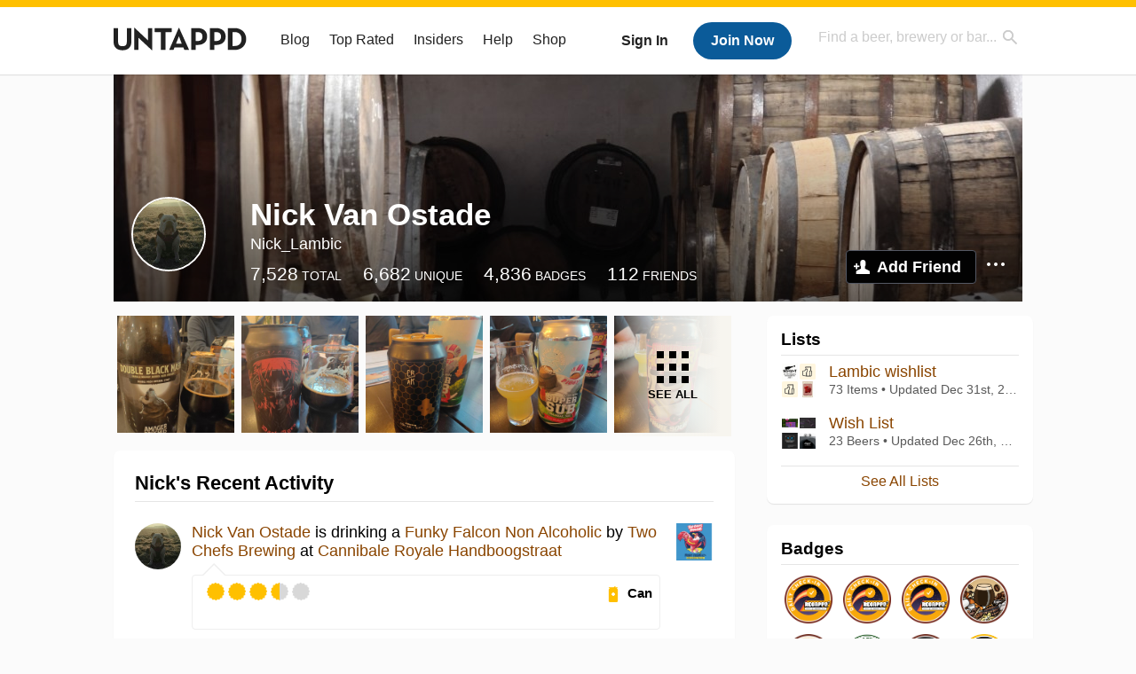

--- FILE ---
content_type: text/html; charset=UTF-8
request_url: https://untappd.com/user/Nick_Lambic
body_size: 16720
content:
<!DOCTYPE html>

<html lang="en">

<head>
			<!-- https://nextglass.slack.com/archives/C04N1J9FBHU/p1759426560133409?thread_ts=1755544269.186859&cid=C04N1J9FBHU -->
		<!-- From their docs: IMPORTANT: This tag must be the first '<script>' tag on the page. -->
		<script src="https://app.termly.io/resource-blocker/d6db7a3c-38b6-45a7-9433-e965e78f4809"></script>
	
	<meta http-equiv="Content-Type" content="text/html; charset=utf-8" />

			<title>Nick Van Ostade on Untappd</title>
		
	<meta property="og:site_name" content="Untappd" />

	<!-- meta block -->
			<meta name="description" content="Nick Van Ostade Check-in Activity on Untappd with beer ratings, venues and more." />
		<meta name="viewport" content="user-scalable=no, initial-scale=1, maximum-scale=1, minimum-scale=1, width=device-width" />
	<meta name="robots" content="noindex, nofollow"><meta name="referrer" content="origin-when-crossorigin">
	<meta name="author" content="The Untappd Team" />
	<meta name="Copyright" content="Copyright Untappd 2026. All Rights Reserved." />
	<meta name="DC.title" content="Untappd" />
			<meta name="DC.subject" content="Nick Van Ostade Check-in Activity on Untappd with beer ratings, venues and more." />
			<meta name="DC.creator" content="The Untappd Team" />

	<meta name="google-site-verification" content="EnR7QavTgiLCzZCCOv_OARCHsHhFwkwnJdG0Sti9Amg" />
	<meta name="bitly-verification" content="b3080898518a"/>

	<!-- favicon -->
	<link rel="apple-touch-icon" sizes="144x144" href="https://untappd.com/assets/apple-touch-icon.png">
	<link rel="icon" type="image/png" href="https://untappd.com/assets/favicon-32x32-v2.png" sizes="32x32">
	<link rel="icon" type="image/png" href="https://untappd.com/assets/favicon-16x16-v2.png" sizes="16x16">
	<link rel="manifest" href="https://untappd.com/assets/manifest.json">
	<link rel="mask-icon" href="https://untappd.com/assets/safari-pinned-tab.svg" color="#5bbad5">

	<link rel="stylesheet"
    	href="https://untappd.com/assets/css/tailwind.css?v=2.8.34">
	</link>

			<link rel="stylesheet" href="https://untappd.com/assets/css/master.min.css?v=4.5.36" />
		<link rel="stylesheet" href="https://untappd.com/assets/v3/css/style.css?v=4.5.36" />
		<link rel="stylesheet" href="https://untappd.com/assets/design-system/css/styles.css?v=4.5.36" />
		<link href="https://fonts.googleapis.com/icon?family=Material+Icons" rel="stylesheet">
		<link href="https://fonts.googleapis.com/css?family=Material+Icons|Material+Icons+Outlined|Material+Icons+Two+Tone|Material+Icons+Round|Material+Icons+Sharp" rel="stylesheet">
			<script src="https://untappd.com/assets/v3/js/common/min/site_common_min.js?v=2.8.34"></script>
				<link rel="stylesheet" href="https://untappd.com/assets/css/facybox.min.css?v=4.5.36" />
			
		<link rel="stylesheet" href="https://untappd.com/assets/css/jquery.notifyBar.min.css?v=4.5.36" />
		<link rel="stylesheet" href="https://untappd.com/assets/css/tipsy.min.css?v=4.5.36" type="text/css" media="screen" title="no title" charset="utf-8">
		
		<script type="text/javascript" language="Javascript">
			$(document).ready(function(){
				$(".tip").tipsy({fade: true});
				$('.badge_hint').tipsy({gravity: 's', fade: true});
				$('.disabled').tipsy({gravity: 'n', fade: true});

				refreshTime(".timezoner", "D MMM YY", true);

				$(".tab").click(function(){
					$(".tab-area li").removeClass('active');
					$(this).parent().addClass('active');
					$(".list").hide();
					$($(this).attr("href")).show();
					return false;
				});
			});

			</script>
			<!-- For IE -->
	<script type="text/javascript" language="Javascript">
	onChangeInterval = "";
	if(!(window.console && console.log)) {
	  console = {
	    log: function(){},
	    debug: function(){},
	    info: function(){},
	    warn: function(){},
	    error: function(){}
	  };
	}
	</script>
	
	<!-- algoliasearch -->
	<script type="text/javascript" src="https://untappd.com/assets/libs/js/algoliasearch.min.js?v2.8.34"></script>
	<script type="text/javascript" src="https://untappd.com/assets/libs/js/autocomplete.min.js?v2.8.34"></script>
	<script type="text/javascript" src="https://untappd.com/assets/libs/js/lodash.min.js?v2.8.34"></script>
	<script type="text/javascript" src="https://untappd.com/assets/js/global/autosearch_tracking.min.js?v2.8.34"></script>

	<script>
        !function(e,a,t,n,s,i,c){e.AlgoliaAnalyticsObject=s,e.aa=e.aa||function(){(e.aa.queue=e.aa.queue||[]).push(arguments)},i=a.createElement(t),c=a.getElementsByTagName(t)[0],i.async=1,i.src="https://cdn.jsdelivr.net/npm/search-insights@0.0.14",c.parentNode.insertBefore(i,c)}(window,document,"script",0,"aa");

        // Initialize library
        aa('init', {
        applicationID: '9WBO4RQ3HO',
        apiKey: '1d347324d67ec472bb7132c66aead485',
        })
    </script>


			<!-- Google Tag Manager -->
		<script>(function(w,d,s,l,i){w[l]=w[l]||[];w[l].push({'gtm.start':
		new Date().getTime(),event:'gtm.js'});var f=d.getElementsByTagName(s)[0],
		j=d.createElement(s),dl=l!='dataLayer'?'&l='+l:'';j.async=true;j.src=
		'https://www.googletagmanager.com/gtm.js?id='+i+dl;f.parentNode.insertBefore(j,f);
		})(window,document,'script','dataLayer','GTM-N4DVXTR');</script>
		<!-- End Google Tag Manager -->
	
	<script src="https://untappd.com/assets/v3/js/venue-impression-tracker.js"></script>

	<script type="text/javascript">
		var clevertap = {event:[], profile:[], account:[], onUserLogin:[], region: 'us1', notifications:[], privacy:[]};
        clevertap.account.push({"id": "865-K5R-W96Z"});
        clevertap.privacy.push({optOut: false}); //set the flag to true, if the user of the device opts out of sharing their data
        clevertap.privacy.push({useIP: true}); //set the flag to true, if the user agrees to share their IP data
        (function () {
                var wzrk = document.createElement('script');
                wzrk.type = 'text/javascript';
                wzrk.async = true;
                wzrk.src = ('https:' == document.location.protocol ? 'https://d2r1yp2w7bby2u.cloudfront.net' : 'http://static.clevertap.com') + '/js/clevertap.min.js';
                var s = document.getElementsByTagName('script')[0];
                s.parentNode.insertBefore(wzrk, s);
        })();
	</script>

    <!-- Freestar Ads -->
<!-- Below is a recommended list of pre-connections, which allow the network to establish each connection quicker, speeding up response times and improving ad performance. -->
<link rel="preconnect" href="https://a.pub.network/" crossorigin />
<link rel="preconnect" href="https://b.pub.network/" crossorigin />
<link rel="preconnect" href="https://c.pub.network/" crossorigin />
<link rel="preconnect" href="https://d.pub.network/" crossorigin />
<link rel="preconnect" href="https://c.amazon-adsystem.com" crossorigin />
<link rel="preconnect" href="https://s.amazon-adsystem.com" crossorigin />
<link rel="preconnect" href="https://btloader.com/" crossorigin />
<link rel="preconnect" href="https://api.btloader.com/" crossorigin />
<link rel="preconnect" href="https://cdn.confiant-integrations.net" crossorigin />
<!-- Below is a link to a CSS file that accounts for Cumulative Layout Shift, a new Core Web Vitals subset that Google uses to help rank your site in search -->
<!-- The file is intended to eliminate the layout shifts that are seen when ads load into the page. If you don't want to use this, simply remove this file -->
<!-- To find out more about CLS, visit https://web.dev/vitals/ -->
<link rel="stylesheet" href="https://a.pub.network/untappd-com/cls.css">
<script data-cfasync="false" type="text/javascript">
    console.log("freestar_init");

    var env = 'PROD';

    var freestar = freestar || {};
    freestar.queue = freestar.queue || [];
    freestar.queue.push(function () {
        if (env !== 'PROD') {   
            googletag.pubads().set('page_url', 'https://untappd.com/'); // Makes ads fill in non-prod environments
        }
    });
    freestar.config = freestar.config || {};
    freestar.config.enabled_slots = [];
    freestar.initCallback = function () { (freestar.config.enabled_slots.length === 0) ? freestar.initCallbackCalled = false : freestar.newAdSlots(freestar.config.enabled_slots) }
</script>
<script src="https://a.pub.network/untappd-com/pubfig.min.js" data-cfasync="false" async></script>
<script async src="https://securepubads.g.doubleclick.net/tag/js/gpt.js?network-code=15184186" ></script>
<!-- End Freestar Ads -->
    <!-- Freestar Ad Sticky Styling: https://resources.freestar.com/docs/sticky-ads-1 -->
    <style>
    div.sticky {
        position: -webkit-sticky; /* Safari */
        position: sticky;
        top: 84px; /* Navbar height */
    }
    </style>

</head>
<style type="text/css">
	.hidden {display: none;}
	.main {
       margin-top: 0px !important;
   }
</style>
<script src="https://untappd.com/assets/libs/js/feather-icons@4.29.2.min.js"></script>
<body onunload="">
<!-- Google Tag Manager (noscript) -->
<noscript><iframe src="https://www.googletagmanager.com/ns.html?id=GTM-N4DVXTR" height="0" width="0" style="display:none;visibility:hidden"></iframe></noscript>
<!-- End Google Tag Manager (noscript) -->


<script type="text/javascript">
    $(document).ready(function() {
        $('a[data-href=":logout"]').on('click', function(event) {
            clevertap.event.push("logout");
        });
        $('a[data-href=":external/help"]').on('click', function(event) {
            clevertap.event.push("pageview_help");
        });
        $('a[data-href=":store"]').on('click', function(event) {
            clevertap.event.push("pageview_store");
        });
        $('a[href="/admin"]').on('click', function(event) {
          clevertap.event.push("pageview_admin");
        });

            });
</script>
<div id="mobile_nav_user">

   </div>

<div id="mobile_nav_site">
  <form class="search_box" method="get" action="/search">
    <input type="text" class="track-focus search-input-desktop" autocomplete="off" data-track="desktop_search" placeholder="Find a beer, brewery or bar..." name="q" aria-label="Find a beer, brewery or bar search" />
    <input type="submit" value="Submit the form!" style="position: absolute; top: 0; left: 0; z-index: 0; width: 1px; height: 1px; visibility: hidden;" />
    <div class="autocomplete">
    </div>
  </form>
  <ul>
    <li><a class="track-click" data-track="mobile_menu" data-href=":blog" href="/blog">Blog</a></li>
    <li><a class="track-click" data-track="mobile_menu" data-href=":beer/top_rated" href="/beer/top_rated">Top Rated</a></li>
    <li><a class="track-click" data-track="mobile_menu" data-href=":supporter" href="/supporter">Insiders</a></li>
    <li><a class="track-click" data-track="mobile_menu" data-href=":external/help" target="_blank" href="http://help.untappd.com">Help</a></li>
    <li><a class="track-click" data-track="mobile_menu" data-href=":shop" target="_blank" href="https://untappd.com/shop">Shop</a></li>
          <li><a class="track-click" data-track="mobile_menu" data-href=":sidebar/login" href="/login">Login</a></li>
      <li><a class="track-click" data-track="mobile_menu" data-href=":sidebar/create" href="/create?source=mobilemenu">Sign Up</a></li>
        </ul>
</div>
<header>

  <div class="inner mt-2">

		<a class="track-click logo" style="margin-top: 2px;" data-track="desktop_header" data-href=":root" href="/">
			<img src="https://untappd.com/assets/design-system/ut-brand-dark.svg" class="" alt="Untappd"/>
		</a>

    
      <div class="get_user_desktop">
        <a class="sign_in track-click" data-track="mobile_header" data-href=":login" href="/login?go_to=https://untappd.com/user/Nick_Lambic">Sign In</a>
        <a href="/create" class="join track_click" data-track="mobile_header" data-href=":create">Join Now</a>
      </div>

    
    <div class="mobile_menu_btn">Menu</div>

    <div id="nav_site">
      <ul>
        <li><a class="track-click" data-track="desktop_menu" data-href=":blog" href="/blog">Blog</a></li>
        <li><a class="track-click" data-track="desktop_menu" data-href=":beer/top_rated" href="/beer/top_rated">Top Rated</a></li>
        <li><a class="track-click" data-track="desktop_menu" data-href=":supporter" href="/supporter">Insiders</a></li>
        <li><a class="track-click" data-track="desktop_menu" data-href=":external/help" target="_blank" href="http://help.untappd.com">Help</a></li>
        <li><a class="track-click" data-track="desktop_menu" data-href=":shop" target="_blank" href="https://untappd.com/shop">Shop</a></li>
      </ul>
      <form class="search_box" method="get" action="/search">
        <input type="text" class="track-focus search-input-desktop" autocomplete="off" data-track="desktop_search" placeholder="Find a beer, brewery or bar..." name="q" aria-label="Find a beer, brewery or bar search" />
        <input type="submit" value="Submit the form!" style="position: absolute; top: 0; left: 0; z-index: 0; width: 1px; height: 1px; visibility: hidden;" />
        <div class="autocomplete">
        </div>
      </form>
    </div>
    </div>
</header>
<style type="text/css">
    .ac-selected {
        background-color: #f8f8f8;
    }
</style>

<div class="nav_open_overlay"></div>
<div id="slide">

<script>
$(document).ready(() => {
	$(".hide-notice-banner").on("click", function(e) {
		e.preventDefault();
		$(this).parent().parent().slideUp();
		$.post(`/account/hide_notice_wildcard`, {cookie: $(this).attr('data-cookie-name')}, (data) => {
			console.log(data);
		}).fail((err) => {
			console.error(err);
		})
	})

	$(".hide-notice-simple").on("click", function(e) {
		e.preventDefault();
		$(this).parent().parent().slideUp();
	})

	feather.replace()
})
</script>

<div class="cont user_profile">

	<div class="profile_header" style="background-image: url('https://assets.untappd.com/coverphoto/1774fea1b0680ca11a352255d2206c75.jpg'); background-position: center -0px" data-offset="0" data-image-url="https://assets.untappd.com/coverphoto/1774fea1b0680ca11a352255d2206c75.jpg">

		
		<div class="content">
			

			<div class="user-info">
				<div class="user-avatar">
										<div class="avatar-holder">
						<img src="https://assets.untappd.com/profile/002e59f8ce24b5c48c8d46051e97d0b3_300x300.jpg" alt="User avatar">
					</div>
				</div><div class="info">
					<h1>
						Nick Van Ostade					</h1>
					<div class="user-details">
					<p class="username">Nick_Lambic</p>
						<p class="location"></p>						<div class="social">
													</div>
					</div>

					<div class="stats">
													<a href="/user/Nick_Lambic" class="track-click" data-track="profile" data-href=":stats/general">
								<span class="stat">7,528</span>
								<span class="title">Total</span>
							</a><a href="/user/Nick_Lambic/beers" class="track-click" data-track="profile" data-href=":stats/beerhistory">
								<span class="stat">6,682</span>
								<span class="title">Unique</span>
							</a><a href="/user/Nick_Lambic/badges" class="track-click" data-track="profile" data-href=":stats/badges">
								<span class="stat">4,836</span>
								<span class="title">Badges</span>
							</a><a href="/user/Nick_Lambic/friends" class="track-click" data-track="profile" data-href=":stats/friends">
								<span class="stat">112</span>
								<span class="title">Friends</span>
							</a>
							
					</div>

					<div class="friend-button">

						<a class="add-friend button yellow track-click" data-track="profile" data-href=":friend/add" href="#" data-user-id="3793224" data-friend-method="request">Add Friend</a>
													<div class="friend-more">

								<div class="friend-more-pop" style="display: none;">
									<a class="report-user" href="#" data-report-url="/report/user?username=Nick_Lambic">Report User</a>
																	</div>

							</div>
												</div>
				</div>
			</div>
		</div>
	</div>

	
		<div class="profile_left">

								<div class="photo-boxes">
						<p><a href="/user/Nick_Lambic/checkin/1544362009"><img loading="lazy" src="https://images.untp.beer/crop?width=640&height=640&stripmeta=true&url=https://untappd.s3.amazonaws.com/photos/2026_01_18/c1db6c9eb9cd59e907991d8fbdf70487_c_1544362009_raw.jpg" alt="Recent check-in photo 1" /></a></p><p><a href="/user/Nick_Lambic/checkin/1544352616"><img loading="lazy" src="https://images.untp.beer/crop?width=640&height=640&stripmeta=true&url=https://untappd.s3.amazonaws.com/photos/2026_01_18/cd18c02625f56e0e60d75259cf0e54e7_c_1544352616_raw.jpg" alt="Recent check-in photo 2" /></a></p><p><a href="/user/Nick_Lambic/checkin/1544347346"><img loading="lazy" src="https://images.untp.beer/crop?width=640&height=640&stripmeta=true&url=https://untappd.s3.amazonaws.com/photos/2026_01_18/431dd51b3dd7f21a3e8580afb0e7408e_c_1544347346_raw.jpg" alt="Recent check-in photo 3" /></a></p><p><a href="/user/Nick_Lambic/checkin/1544340542"><img loading="lazy" src="https://images.untp.beer/crop?width=640&height=640&stripmeta=true&url=https://untappd.s3.amazonaws.com/photos/2026_01_18/abe6be2bb86238016b7618bdf80aa105_c_1544340542_raw.jpg" alt="Recent check-in photo 4" /></a></p><p><a href="/user/Nick_Lambic/photos"><span class="all">See All</span><img loading="lazy" src="https://images.untp.beer/crop?width=640&height=640&stripmeta=true&url=https://untappd.s3.amazonaws.com/photos/2026_01_18/195155aadcb89b9afb153dec5f6f0a5e_c_1544340344_raw.jpg" alt="See all photos"></a></p>					</div>
					
			<div class="activity box">

				<div class="content">
												<h3>Nick's Recent Activity</h3>
												<div id="main-stream">
						
			<div class="item " id="checkin_1545159771" data-checkin-id="1545159771">
				<div class="">
								<div class="avatar">
					<div class="avatar-holder">
												<a href="/user/Nick_Lambic">
							<img loading="lazy" src="https://assets.untappd.com/profile/002e59f8ce24b5c48c8d46051e97d0b3_100x100.jpg" alt="Nick Van Ostade">
						</a>
					</div>
				</div>
				<div class="checkin">
					<div class="top">
													<a href="/b/two-chefs-brewing-funky-falcon-non-alcoholic/5296115" class="label">
								<img loading="lazy" src="https://assets.untappd.com/site/beer_logos/beer-5296115_27ed0_sm.jpeg" alt="Funky Falcon Non Alcoholic by Two Chefs Brewing">
							</a>
														<p class="text" data-track-venue-impression="venue_id-8483238-type-checkin_feed">
								<a href="/user/Nick_Lambic" class="user">Nick Van Ostade</a>  is drinking a <a href="/b/two-chefs-brewing-funky-falcon-non-alcoholic/5296115">Funky Falcon Non Alcoholic</a> by <a  href="/TwoChefsBrewing">Two Chefs Brewing</a> at <a href="/v/cannibale-royale-handboogstraat/8483238">Cannibale Royale Handboogstraat</a>
							</p>
														<div class="checkin-comment">
								
																	<div class="rating-serving">
																						<p class="serving">
										          <img src="https://assets.untappd.com/static_app_assets/new_serving_styles_2024/can@3x.png" alt="Can">
										          <span>Can</span>
										        </p>
												<div class="caps " data-rating="3.5">
		<div class="cap cap-100"></div>
		<div class="cap cap-100"></div>
		<div class="cap cap-100"></div>
		<div class="cap cap-50"></div>
		<div class="cap"></div>
	</div>								    </div>
									
								<span style="display: block; clear: both;"></span>

							</div>
							
					</div>

					<div class="feedback">

						<div class="actions_bar">
							
						</div>

						<div class="bottom">
							<a href="/user/Nick_Lambic/checkin/1545159771" class="time timezoner track-click" data-track="activity_feed" data-href=":feed/viewcheckindate">Fri, 23 Jan 2026 21:12:04 +0000</a>
							<a href="/user/Nick_Lambic/checkin/1545159771" class="track-click" data-track="activity_feed" data-href=":feed/viewcheckintext">View Detailed Check-in</a>
													</div>

						<div class="cheers" >								<span class="count">
									<span>5</span>
								</span><span class="toast-list">
																			<a class="user-toasts tip track-click" data-user-name="PieterL90" href="/user/PieterL90" title="Pieter Luyten" data-track="activity_feed" data-href=":feed/userprofiletoast">
											<img loading="lazy" src="https://assets.untappd.com/profile/648ea4dcadd98ad145fb255e118bd3d3_100x100.jpg" alt="Pieter Luyten avatar">
										</a>
																				<a class="user-toasts tip track-click" data-user-name="yannicksneyders" href="/user/yannicksneyders" title="Yannick Sneyders" data-track="activity_feed" data-href=":feed/userprofiletoast">
											<img loading="lazy" src="https://assets.untappd.com/profile/8a5c82e5f6e8698e684141a8b8298b38_100x100.jpg" alt="Yannick Sneyders avatar">
										</a>
																				<a class="user-toasts tip track-click" data-user-name="Pakkemaen" href="/user/Pakkemaen" title="Pascal M" data-track="activity_feed" data-href=":feed/userprofiletoast">
											<img loading="lazy" src="https://assets.untappd.com/profile/42fcab1d452507162e347b7fe5cd9169_100x100.jpg" alt="Pascal M avatar">
										</a>
																				<a class="user-toasts tip track-click" data-user-name="seaMaes" href="/user/seaMaes" title="Maes" data-track="activity_feed" data-href=":feed/userprofiletoast">
											<img loading="lazy" src="https://assets.untappd.com/profile/9c5f4a3d8ba5d49b45a61cfffc162e9c_100x100.jpg" alt="Maes avatar">
										</a>
																				<a class="user-toasts tip track-click" data-user-name="SherwoodHustler" href="/user/SherwoodHustler" title="Robin Boyen" data-track="activity_feed" data-href=":feed/userprofiletoast">
											<img loading="lazy" src="https://assets.untappd.com/profile/39de045b803cb35b43b9125e52338a38_100x100.jpg" alt="Robin Boyen avatar">
										</a>
																		</span>
						      							</div>

						<div class="comments">
							<div class="comments-container">
															</div>
							
						</div>
					</div>
				</div>
				</div>
			</div>
			
			<div class="item " id="checkin_1545159453" data-checkin-id="1545159453">
				<div class="">
								<div class="avatar">
					<div class="avatar-holder">
												<a href="/user/Nick_Lambic">
							<img loading="lazy" src="https://assets.untappd.com/profile/002e59f8ce24b5c48c8d46051e97d0b3_100x100.jpg" alt="Nick Van Ostade">
						</a>
					</div>
				</div>
				<div class="checkin">
					<div class="top">
													<a href="/b/brouwerij-t-ij-vrijwit/4211941" class="label">
								<img loading="lazy" src="https://assets.untappd.com/site/beer_logos/beer-4211941_9468e_sm.jpeg" alt="Vrijwit by Brouwerij 't IJ">
							</a>
														<p class="text" data-track-venue-impression="venue_id-8483238-type-checkin_feed">
								<a href="/user/Nick_Lambic" class="user">Nick Van Ostade</a>  is drinking a <a href="/b/brouwerij-t-ij-vrijwit/4211941">Vrijwit</a> by <a  href="/Brouwerijhetij">Brouwerij 't IJ</a> at <a href="/v/cannibale-royale-handboogstraat/8483238">Cannibale Royale Handboogstraat</a>
							</p>
														<div class="checkin-comment">
								
																	<div class="rating-serving">
																						<p class="serving">
										          <img src="https://assets.untappd.com/static_app_assets/new_serving_styles_2024/bottle@3x.png" alt="Bottle">
										          <span>Bottle</span>
										        </p>
												<div class="caps " data-rating="3.25">
		<div class="cap cap-100"></div>
		<div class="cap cap-100"></div>
		<div class="cap cap-100"></div>
		<div class="cap cap-25"></div>
		<div class="cap"></div>
	</div>								    </div>
																			<span class="badge">
											<img loading="lazy" src="https://assets.untappd.com/badges/bdg_WheelofStyles_sm.jpg" alt="Wheel of Styles (Level 45)">
											<span>Earned the Wheel of Styles (Level 45) badge!</span>
										</span>
										
								<span style="display: block; clear: both;"></span>

							</div>
							
					</div>

					<div class="feedback">

						<div class="actions_bar">
							
						</div>

						<div class="bottom">
							<a href="/user/Nick_Lambic/checkin/1545159453" class="time timezoner track-click" data-track="activity_feed" data-href=":feed/viewcheckindate">Fri, 23 Jan 2026 21:11:20 +0000</a>
							<a href="/user/Nick_Lambic/checkin/1545159453" class="track-click" data-track="activity_feed" data-href=":feed/viewcheckintext">View Detailed Check-in</a>
													</div>

						<div class="cheers" >								<span class="count">
									<span>5</span>
								</span><span class="toast-list">
																			<a class="user-toasts tip track-click" data-user-name="PieterL90" href="/user/PieterL90" title="Pieter Luyten" data-track="activity_feed" data-href=":feed/userprofiletoast">
											<img loading="lazy" src="https://assets.untappd.com/profile/648ea4dcadd98ad145fb255e118bd3d3_100x100.jpg" alt="Pieter Luyten avatar">
										</a>
																				<a class="user-toasts tip track-click" data-user-name="yannicksneyders" href="/user/yannicksneyders" title="Yannick Sneyders" data-track="activity_feed" data-href=":feed/userprofiletoast">
											<img loading="lazy" src="https://assets.untappd.com/profile/8a5c82e5f6e8698e684141a8b8298b38_100x100.jpg" alt="Yannick Sneyders avatar">
										</a>
																				<a class="user-toasts tip track-click" data-user-name="Pakkemaen" href="/user/Pakkemaen" title="Pascal M" data-track="activity_feed" data-href=":feed/userprofiletoast">
											<img loading="lazy" src="https://assets.untappd.com/profile/42fcab1d452507162e347b7fe5cd9169_100x100.jpg" alt="Pascal M avatar">
										</a>
																				<a class="user-toasts tip track-click" data-user-name="seaMaes" href="/user/seaMaes" title="Maes" data-track="activity_feed" data-href=":feed/userprofiletoast">
											<img loading="lazy" src="https://assets.untappd.com/profile/9c5f4a3d8ba5d49b45a61cfffc162e9c_100x100.jpg" alt="Maes avatar">
										</a>
																				<a class="user-toasts tip track-click" data-user-name="SherwoodHustler" href="/user/SherwoodHustler" title="Robin Boyen" data-track="activity_feed" data-href=":feed/userprofiletoast">
											<img loading="lazy" src="https://assets.untappd.com/profile/39de045b803cb35b43b9125e52338a38_100x100.jpg" alt="Robin Boyen avatar">
										</a>
																		</span>
						      							</div>

						<div class="comments">
							<div class="comments-container">
															</div>
							
						</div>
					</div>
				</div>
				</div>
			</div>
			
			<div class="item " id="checkin_1544362009" data-checkin-id="1544362009">
				<div class="">
								<div class="avatar">
					<div class="avatar-holder">
												<a href="/user/Nick_Lambic">
							<img loading="lazy" src="https://assets.untappd.com/profile/002e59f8ce24b5c48c8d46051e97d0b3_100x100.jpg" alt="Nick Van Ostade">
						</a>
					</div>
				</div>
				<div class="checkin">
					<div class="top">
													<a href="/b/amager-bryghus-double-black-mash-2022-vanilla-brandy-ba-version/5141299" class="label">
								<img loading="lazy" src="https://assets.untappd.com/site/beer_logos/beer-5141299_7b20b_sm.jpeg" alt="Double Black Mash (2022) Vanilla Brandy BA Version by Amager Bryghus">
							</a>
														<p class="text" data-track-venue-impression="venue_id-13185863-type-checkin_feed">
								<a href="/user/Nick_Lambic" class="user">Nick Van Ostade</a>  is drinking a <a href="/b/amager-bryghus-double-black-mash-2022-vanilla-brandy-ba-version/5141299">Double Black Mash (2022) Vanilla Brandy BA Version</a> by <a  href="/AmagerBryghus">Amager Bryghus</a> at <a href="/v/de-kolonisten/13185863">De Kolonisten</a>
							</p>
														<div class="checkin-comment">
								
								<p class="purchased" data-track-venue-impression="venue_id-13185863-type-checkin_feed">Purchased at <a href="/v/de-kolonisten/13185863">De Kolonisten</a></p>									<div class="rating-serving">
																						<p class="serving">
										          <img src="https://assets.untappd.com/static_app_assets/new_serving_styles_2024/bottle@3x.png" alt="Bottle">
										          <span>Bottle</span>
										        </p>
												<div class="caps " data-rating="4.25">
		<div class="cap cap-100"></div>
		<div class="cap cap-100"></div>
		<div class="cap cap-100"></div>
		<div class="cap cap-100"></div>
		<div class="cap cap-25"></div>
	</div>								    </div>
																			<span class="badge">
											<img loading="lazy" src="https://assets.untappd.com/badges/bdg_HoppedUp_sm.jpg" alt="Hopped Up (Level 77)">
											<span>Earned the Hopped Up (Level 77) badge!</span>
										</span>
																				<span class="badge">
											<img loading="lazy" src="https://assets.untappd.com/badges/bdg_DanishDelight_sm.jpg" alt="Danish Delight (Level 19)">
											<span>Earned the Danish Delight (Level 19) badge!</span>
										</span>
										
										<div class="tagged-friends">
											<strong>Tagged Friends</strong>
											<div>

												
														<div class="avatar">
															<div class="avatar-holder">
																																<a href="/user/PhilProost">
																	<img src="https://assets.untappd.com/profile/c8b4c867c38f4ecbb41e8335d7396d5e_100x100.jpg" alt="Phil Proost avatar">
																</a>
															</div>
														</div>
													
														<div class="avatar">
															<div class="avatar-holder">
																<span class="supporter"></span>																<a href="/user/LaKoNiek">
																	<img src="https://assets.untappd.com/profile/e76a381757789c819335c18e66ac29fa_100x100.jpg" alt="Niek Groen avatar">
																</a>
															</div>
														</div>
													
														<div class="avatar">
															<div class="avatar-holder">
																<span class="supporter"></span>																<a href="/user/NelsonSavant">
																	<img src="https://assets.untappd.com/profile/2f4adf4e497a24950802d9b2745ed4db_100x100.JPG" alt="Koen Nijs avatar">
																</a>
															</div>
														</div>
																								</div>
										</div>

										
								<span style="display: block; clear: both;"></span>

							</div>
														<p class="photo">
								<a href="/user/Nick_Lambic/checkin/1544362009" class="track-click" data-track="activity_feed" data-href=":feed/viewcheckinphoto">
									<img loading="lazy" src="https://images.untp.beer/crop?width=640&height=640&stripmeta=true&url=https://untappd.s3.amazonaws.com/photos/2026_01_18/c1db6c9eb9cd59e907991d8fbdf70487_c_1544362009_raw.jpg" alt="Check-in Photo">
								</a>
							</p>
							
					</div>

					<div class="feedback">

						<div class="actions_bar">
							
						</div>

						<div class="bottom">
							<a href="/user/Nick_Lambic/checkin/1544362009" class="time timezoner track-click" data-track="activity_feed" data-href=":feed/viewcheckindate">Sun, 18 Jan 2026 16:21:27 +0000</a>
							<a href="/user/Nick_Lambic/checkin/1544362009" class="track-click" data-track="activity_feed" data-href=":feed/viewcheckintext">View Detailed Check-in</a>
													</div>

						<div class="cheers" >								<span class="count">
									<span>6</span>
								</span><span class="toast-list">
																			<a class="user-toasts tip track-click" data-user-name="Dennisthecraftbeermenace" href="/user/Dennisthecraftbeermenace" title="Dennis Maas" data-track="activity_feed" data-href=":feed/userprofiletoast">
											<img loading="lazy" src="https://assets.untappd.com/profile/17799d1bde97d5ae395b1fffc5023458_100x100.jpg" alt="Dennis Maas avatar">
										</a>
																				<a class="user-toasts tip track-click" data-user-name="seaMaes" href="/user/seaMaes" title="Maes" data-track="activity_feed" data-href=":feed/userprofiletoast">
											<img loading="lazy" src="https://assets.untappd.com/profile/9c5f4a3d8ba5d49b45a61cfffc162e9c_100x100.jpg" alt="Maes avatar">
										</a>
																				<a class="user-toasts tip track-click" data-user-name="Pakkemaen" href="/user/Pakkemaen" title="Pascal M" data-track="activity_feed" data-href=":feed/userprofiletoast">
											<img loading="lazy" src="https://assets.untappd.com/profile/42fcab1d452507162e347b7fe5cd9169_100x100.jpg" alt="Pascal M avatar">
										</a>
																				<a class="user-toasts tip track-click" data-user-name="WoutClaessen" href="/user/WoutClaessen" title="Wout Claessen" data-track="activity_feed" data-href=":feed/userprofiletoast">
											<img loading="lazy" src="https://assets.untappd.com/profile/a4de7a9418f4704ed954fc01e33a1ee3_100x100.jpg" alt="Wout Claessen avatar">
										</a>
																				<a class="user-toasts tip track-click" data-user-name="scholske" href="/user/scholske" title="Steven S" data-track="activity_feed" data-href=":feed/userprofiletoast">
											<img loading="lazy" src="https://assets.untappd.com/profile/08289bfb0ca35293e49792645c5cbae2_100x100.jpg" alt="Steven S avatar">
										</a>
																		</span>
						      							</div>

						<div class="comments">
							<div class="comments-container">
																		<div class="comment" id="comment_87617048">
											<div class="avatar">
												<div class="avatar-holder">
																											<a href="/user/WoutClaessen">
														<img loading="lazy" src="https://assets.untappd.com/profile/a4de7a9418f4704ed954fc01e33a1ee3_100x100.jpg" alt="User avatar Wout Claessen">
													</a>
												</div>
											</div>
											<div class="text">
												<p>
													<a href="/user/WoutClaessen">Wout Claessen</a>:
													<span id="comment_label_87617048">Goei merk, goeie stijl. Moet goed zijn!													</span>
												</p>
												<p class="meta">
													<span class="time timezoner">Sun, 18 Jan 2026 18:26:24 +0000</span>
																	                						<a href="/report/comment/87617048" class="comment-report" data-comment-id="87617048">Report</a>

												</p>
											</div>
										</div>
																	</div>
							
						</div>
					</div>
				</div>
				</div>
			</div>
			
			<div class="item " id="checkin_1544352616" data-checkin-id="1544352616">
				<div class="">
								<div class="avatar">
					<div class="avatar-holder">
												<a href="/user/Nick_Lambic">
							<img loading="lazy" src="https://assets.untappd.com/profile/002e59f8ce24b5c48c8d46051e97d0b3_100x100.jpg" alt="Nick Van Ostade">
						</a>
					</div>
				</div>
				<div class="checkin">
					<div class="top">
													<a href="/b/seven-island-brewery-dark-ages-wrath-lord/6155135" class="label">
								<img loading="lazy" src="https://assets.untappd.com/site/beer_logos/beer-6155135_f3578_sm.jpeg" alt="Dark Ages: Wrath Lord by Seven Island Brewery">
							</a>
														<p class="text" data-track-venue-impression="venue_id-13185863-type-checkin_feed">
								<a href="/user/Nick_Lambic" class="user">Nick Van Ostade</a>  is drinking a <a href="/b/seven-island-brewery-dark-ages-wrath-lord/6155135">Dark Ages: Wrath Lord</a> by <a  href="/7SevenIslandBrewery">Seven Island Brewery</a> at <a href="/v/de-kolonisten/13185863">De Kolonisten</a>
							</p>
														<div class="checkin-comment">
								
								<p class="purchased" data-track-venue-impression="venue_id-13185863-type-checkin_feed">Purchased at <a href="/v/de-kolonisten/13185863">De Kolonisten</a></p>									<div class="rating-serving">
																						<p class="serving">
										          <img src="https://assets.untappd.com/static_app_assets/new_serving_styles_2024/can@3x.png" alt="Can">
										          <span>Can</span>
										        </p>
												<div class="caps " data-rating="4">
		<div class="cap cap-100"></div>
		<div class="cap cap-100"></div>
		<div class="cap cap-100"></div>
		<div class="cap cap-100"></div>
		<div class="cap"></div>
	</div>								    </div>
									
										<div class="tagged-friends">
											<strong>Tagged Friends</strong>
											<div>

												
														<div class="avatar">
															<div class="avatar-holder">
																																<a href="/user/PhilProost">
																	<img src="https://assets.untappd.com/profile/c8b4c867c38f4ecbb41e8335d7396d5e_100x100.jpg" alt="Phil Proost avatar">
																</a>
															</div>
														</div>
													
														<div class="avatar">
															<div class="avatar-holder">
																<span class="supporter"></span>																<a href="/user/LaKoNiek">
																	<img src="https://assets.untappd.com/profile/e76a381757789c819335c18e66ac29fa_100x100.jpg" alt="Niek Groen avatar">
																</a>
															</div>
														</div>
													
														<div class="avatar">
															<div class="avatar-holder">
																<span class="supporter"></span>																<a href="/user/NelsonSavant">
																	<img src="https://assets.untappd.com/profile/2f4adf4e497a24950802d9b2745ed4db_100x100.JPG" alt="Koen Nijs avatar">
																</a>
															</div>
														</div>
																								</div>
										</div>

										
								<span style="display: block; clear: both;"></span>

							</div>
														<p class="photo">
								<a href="/user/Nick_Lambic/checkin/1544352616" class="track-click" data-track="activity_feed" data-href=":feed/viewcheckinphoto">
									<img loading="lazy" src="https://images.untp.beer/crop?width=640&height=640&stripmeta=true&url=https://untappd.s3.amazonaws.com/photos/2026_01_18/cd18c02625f56e0e60d75259cf0e54e7_c_1544352616_raw.jpg" alt="Check-in Photo">
								</a>
							</p>
							
					</div>

					<div class="feedback">

						<div class="actions_bar">
							
						</div>

						<div class="bottom">
							<a href="/user/Nick_Lambic/checkin/1544352616" class="time timezoner track-click" data-track="activity_feed" data-href=":feed/viewcheckindate">Sun, 18 Jan 2026 15:37:01 +0000</a>
							<a href="/user/Nick_Lambic/checkin/1544352616" class="track-click" data-track="activity_feed" data-href=":feed/viewcheckintext">View Detailed Check-in</a>
													</div>

						<div class="cheers" >								<span class="count">
									<span>4</span>
								</span><span class="toast-list">
																			<a class="user-toasts tip track-click" data-user-name="Dennisthecraftbeermenace" href="/user/Dennisthecraftbeermenace" title="Dennis Maas" data-track="activity_feed" data-href=":feed/userprofiletoast">
											<img loading="lazy" src="https://assets.untappd.com/profile/17799d1bde97d5ae395b1fffc5023458_100x100.jpg" alt="Dennis Maas avatar">
										</a>
																				<a class="user-toasts tip track-click" data-user-name="seaMaes" href="/user/seaMaes" title="Maes" data-track="activity_feed" data-href=":feed/userprofiletoast">
											<img loading="lazy" src="https://assets.untappd.com/profile/9c5f4a3d8ba5d49b45a61cfffc162e9c_100x100.jpg" alt="Maes avatar">
										</a>
																				<a class="user-toasts tip track-click" data-user-name="Pakkemaen" href="/user/Pakkemaen" title="Pascal M" data-track="activity_feed" data-href=":feed/userprofiletoast">
											<img loading="lazy" src="https://assets.untappd.com/profile/42fcab1d452507162e347b7fe5cd9169_100x100.jpg" alt="Pascal M avatar">
										</a>
																				<a class="user-toasts tip track-click" data-user-name="scholske" href="/user/scholske" title="Steven S" data-track="activity_feed" data-href=":feed/userprofiletoast">
											<img loading="lazy" src="https://assets.untappd.com/profile/08289bfb0ca35293e49792645c5cbae2_100x100.jpg" alt="Steven S avatar">
										</a>
																		</span>
						      							</div>

						<div class="comments">
							<div class="comments-container">
															</div>
							
						</div>
					</div>
				</div>
				</div>
			</div>
			
			<div class="item " id="checkin_1544347346" data-checkin-id="1544347346">
				<div class="">
								<div class="avatar">
					<div class="avatar-holder">
												<a href="/user/Nick_Lambic">
							<img loading="lazy" src="https://assets.untappd.com/profile/002e59f8ce24b5c48c8d46051e97d0b3_100x100.jpg" alt="Nick Van Ostade">
						</a>
					</div>
				</div>
				<div class="checkin">
					<div class="top">
													<a href="/b/crak-brewery-allirreug/3808729" class="label">
								<img loading="lazy" src="https://assets.untappd.com/site/beer_logos/beer-3808729_25cef_sm.jpeg" alt="Allirreug by CRAK Brewery">
							</a>
														<p class="text" data-track-venue-impression="venue_id-13185863-type-checkin_feed">
								<a href="/user/Nick_Lambic" class="user">Nick Van Ostade</a>  is drinking an <a href="/b/crak-brewery-allirreug/3808729">Allirreug</a> by <a  href="/crakrewery">CRAK Brewery</a> at <a href="/v/de-kolonisten/13185863">De Kolonisten</a>
							</p>
														<div class="checkin-comment">
								
								<p class="purchased" data-track-venue-impression="venue_id-13185863-type-checkin_feed">Purchased at <a href="/v/de-kolonisten/13185863">De Kolonisten</a></p>									<div class="rating-serving">
										<div class="caps " data-rating="4">
		<div class="cap cap-100"></div>
		<div class="cap cap-100"></div>
		<div class="cap cap-100"></div>
		<div class="cap cap-100"></div>
		<div class="cap"></div>
	</div>								    </div>
									
										<div class="tagged-friends">
											<strong>Tagged Friends</strong>
											<div>

												
														<div class="avatar">
															<div class="avatar-holder">
																																<a href="/user/PhilProost">
																	<img src="https://assets.untappd.com/profile/c8b4c867c38f4ecbb41e8335d7396d5e_100x100.jpg" alt="Phil Proost avatar">
																</a>
															</div>
														</div>
													
														<div class="avatar">
															<div class="avatar-holder">
																<span class="supporter"></span>																<a href="/user/LaKoNiek">
																	<img src="https://assets.untappd.com/profile/e76a381757789c819335c18e66ac29fa_100x100.jpg" alt="Niek Groen avatar">
																</a>
															</div>
														</div>
													
														<div class="avatar">
															<div class="avatar-holder">
																<span class="supporter"></span>																<a href="/user/NelsonSavant">
																	<img src="https://assets.untappd.com/profile/2f4adf4e497a24950802d9b2745ed4db_100x100.JPG" alt="Koen Nijs avatar">
																</a>
															</div>
														</div>
																								</div>
										</div>

										
								<span style="display: block; clear: both;"></span>

							</div>
														<p class="photo">
								<a href="/user/Nick_Lambic/checkin/1544347346" class="track-click" data-track="activity_feed" data-href=":feed/viewcheckinphoto">
									<img loading="lazy" src="https://images.untp.beer/crop?width=640&height=640&stripmeta=true&url=https://untappd.s3.amazonaws.com/photos/2026_01_18/431dd51b3dd7f21a3e8580afb0e7408e_c_1544347346_raw.jpg" alt="Check-in Photo">
								</a>
							</p>
							
					</div>

					<div class="feedback">

						<div class="actions_bar">
							
						</div>

						<div class="bottom">
							<a href="/user/Nick_Lambic/checkin/1544347346" class="time timezoner track-click" data-track="activity_feed" data-href=":feed/viewcheckindate">Sun, 18 Jan 2026 15:08:19 +0000</a>
							<a href="/user/Nick_Lambic/checkin/1544347346" class="track-click" data-track="activity_feed" data-href=":feed/viewcheckintext">View Detailed Check-in</a>
													</div>

						<div class="cheers" >								<span class="count">
									<span>3</span>
								</span><span class="toast-list">
																			<a class="user-toasts tip track-click" data-user-name="Dennisthecraftbeermenace" href="/user/Dennisthecraftbeermenace" title="Dennis Maas" data-track="activity_feed" data-href=":feed/userprofiletoast">
											<img loading="lazy" src="https://assets.untappd.com/profile/17799d1bde97d5ae395b1fffc5023458_100x100.jpg" alt="Dennis Maas avatar">
										</a>
																				<a class="user-toasts tip track-click" data-user-name="seaMaes" href="/user/seaMaes" title="Maes" data-track="activity_feed" data-href=":feed/userprofiletoast">
											<img loading="lazy" src="https://assets.untappd.com/profile/9c5f4a3d8ba5d49b45a61cfffc162e9c_100x100.jpg" alt="Maes avatar">
										</a>
																				<a class="user-toasts tip track-click" data-user-name="Pakkemaen" href="/user/Pakkemaen" title="Pascal M" data-track="activity_feed" data-href=":feed/userprofiletoast">
											<img loading="lazy" src="https://assets.untappd.com/profile/42fcab1d452507162e347b7fe5cd9169_100x100.jpg" alt="Pascal M avatar">
										</a>
																		</span>
						      							</div>

						<div class="comments">
							<div class="comments-container">
															</div>
							
						</div>
					</div>
				</div>
				</div>
			</div>
						<script type="text/javascript" src="https://untappd.com/assets/v3/js/common/min/feed_scripts_min.js?v=2.8.34"></script>
			<style type="text/css">
				.translate {
					color: #000;
				    font-weight: 600;
				    font-size: 12px;
				    text-transform: uppercase;
				    margin-bottom: 0px;
				    margin-top: 15px;
				    margin-bottom: 10px;
				}
			</style>
			
			<script id="delete-checkin-container" type="text/x-handlebars-template">
				<div class="delete-confirm-checkin"></div>
			</script>
			<script id="delete-checkin-template" type="text/x-handlebars-template">
				<div class="modal delete-confirm"><div class="inner"><div class="top"><a class="close" href="#"></a><h3 style="margin-bottom: 0px; padding-bottom: 0px; border-bottom: none;">Confirm Check-in Deletion</h3></div><div class="error" id="delete-checkin-error" style="display: none;"></div><div class="delete-confirm-message" style="padding: 24px; text-align: center; -moz-box-sizing: border-box; box-sizing: border-box;"><p><strong>Warning</strong> - Are you sure you want to delete this check-in? This cannot be undone. All badges that are associated with this check-in will be removed.</p><div class="inner-container" style="width: 80%; margin: 15px auto;"><a href="#" class="check-confirm-deletion" data-checkin-id="{{checkin_id}}" style="margin-top: 15px;">Confirm Deletion</a><p id="checkin-delete-loader" class="stream-loading"><span></span></p></div></div></div></div>
			</script>
			<script id="comment-template" type="text/x-handlebars-template">
				{{#each items}}<div class="comment" id="comment_{{this.comment_id}}"><div class="avatar"><div class="avatar-holder">{{#if this.user.supporter}} <span class="supporter"></span>{{/if}}<a href="/user/{{this.user.user_name}}"><img src="{{this.user.user_avatar}}" alt="Your Avatar"></a></div></div><div class="text"><p><a href="/user/{{this.user.user_name}}">{{this.user.first_name}} {{this.user.last_name}}</a>: <abbr id="checkincomment_{{this.comment_id}}">{{{this.comment}}}</abbr></p><p class="meta"><span class="time timezoner">{{this.created_at}}</span>{{#if this.comment_editor}}<a href="#" class="comment-edit" data-comment-id="{{this.comment_id}}">Edit</a>{{/if}}{{#if this.comment_owner}}<a href="#" class="comment-delete" data-comment-id="{{this.comment_id}}">Delete</a>{{/if}}</p></div></div>{{#if this.comment_editor}}<div class="comment" id="commentedit_{{this.comment_id}}" style="display: none;"><div class="avatar"><div class="avatar-holder">{{#if this.user.supporter}} <span class="supporter"></span>{{/if}}<a href="/user/{{this.user.user_name}}"><img src="{{this.user.user_avatar}}" alt="Your Avatar"></a></div></div><div class="text"><form class="editing"><p class="editerror_{{this.comment_id}} post-error" style="display: none;">There was a problem posting your comment, please try again.</p><textarea name="comment" id="commentBox_{{this.comment_id}}" onkeydown="limitTextReverse($('#commentBox_{{this.comment_id}}'),$('#commentedit_{{this.comment_id}} .myCount'), 140);">{{{this.comment}}}</textarea><span class="comment-loading" style="display: none;"></span><span class="counter"><abbr class="myCount">0</abbr>/140</span><span class="actions"><a href="#" class="submit comment-update-save" data-comment-id="{{this.comment_id}}">Update</a><a href="#" data-comment-id="{{this.comment_id}}" class="cancel comment-update-cancel">Cancel</a></span></form></div></div>{{/if}}{{/each}}
			</script>
			<script type="text/javascript">
				$(document).ready(function() {
					createImpressionTracker();
				});
			</script>
								<div class="feed-block">

						<div class="feed-block-login">
							<p><strong>Please sign in to view more.</strong></p>
							<span>If you don't have an account, <a href="https://untappd.com/create?source=feed">you can create one here</a>.</span>
							<a href="/login?go_to=https://untappd.com/user/Nick_Lambic" class="yellow button">Sign In</a>
						</div>

						<div class="feed-block-fade"></div>

						<div class="feed-block-item">
							<div class="feed-block-label"></div>
							<div class="feed-block-avatar"></div>
							<div class="feed-block-content">
								<p></p>
								<p></p>
							</div>
						</div>
						<div class="feed-block-item">
							<div class="feed-block-label"></div>
							<div class="feed-block-avatar"></div>
							<div class="feed-block-content">
								<p></p>
								<p></p>
							</div>
						</div>

					</div>
					
					</div>


				
						<p class="stream-loading"><span></span></p>
									</div>
			</div>
		</div>

		<div class="sidebar">


			       <div class="box">
            <div class="content">
                <h3>Lists</h3>
                                    <div class="list-item list-none">
                        <div class="labels">
                            <a href="/user/Nick_Lambic/lists/535042" aria-label="List image">
                                <img src="https://assets.untappd.com/site/beer_logos/beer-6515320_e0ffe_sm.jpeg" alt="Beer label"><img src="https://assets.untappd.com/site/assets/images/temp/badge-beer-default.png" alt="Beer label"><img src="https://assets.untappd.com/site/assets/images/temp/badge-beer-default.png" alt="Beer label"><img src="https://assets.untappd.com/site/beer_logos/beer-5794759_cc7db_sm.jpeg" alt="Beer label">                            </a>
                        </div>
                        <div class="details">
                            <span class="name"><a href="/user/Nick_Lambic/lists/535042">Lambic wishlist</a></span>
                            <span class="meta">73 Items &bull; Updated <abbr class="format-date" data-date="Wed, 31 Dec 2025 19:46:19 +0000"></abbr></span>
                        </div>
                    </div>

                                        <div class="list-item list-none">
                        <div class="labels">
                            <a href="/user/Nick_Lambic/wishlist" aria-label="List image">
                                <img src="https://assets.untappd.com/site/beer_logos/beer-4511030_d91fd_sm.jpeg" alt="Beer label"><img src="https://assets.untappd.com/site/beer_logos/beer-4327885_04b08_sm.jpeg" alt="Beer label"><img src="https://assets.untappd.com/site/beer_logos/beer-4148183_42057_sm.jpeg" alt="Beer label"><img src="https://assets.untappd.com/site/beer_logos/beer-3970181_4bf77_sm.jpeg" alt="Beer label">                            </a>
                        </div>
                        <div class="details">
                            <span class="name"><a href="/user/Nick_Lambic/wishlist">Wish List</a></span>
                            <span class="meta">23 Beers &bull; Updated <abbr class="format-date" data-date="Sun, 26 Dec 2021 09:13:47 +0000"></abbr></span>
                        </div>
                    </div>

                                                        <p class="more"><a class="track-click" data-track="sidebar" data-href=":userlists/lists" href="/user/Nick_Lambic/lists/"">See All Lists</a></p>
                                </div>

        </div>
        <script type="text/javascript">
        $(document).ready(function() {
            $('.format-date').each(function() {
                $(this).html(moment($(this).attr('data-date')).format('MMM Do, YYYY'))
            });
        })
        </script>
          <div class="box">
    <div class="content">
      <h3>Badges</h3>
      <div class="drinkers">
                  <a class="tip track-click" data-track="sidebar" data-href=":user/viewbadge" href="/user/Nick_Lambic/badges/1364056382" title="Recappd – January 7, 2026" ><span><img src="https://assets.untappd.com/badges/bdg_Recappd_Daily.png" alt="Recappd – January 7, 2026 badge logo"></span></a>
                  <a class="tip track-click" data-track="sidebar" data-href=":user/viewbadge" href="/user/Nick_Lambic/badges/1362748525" title="Recappd – January 2, 2026" ><span><img src="https://assets.untappd.com/badges/bdg_Recappd_Daily.png" alt="Recappd – January 2, 2026 badge logo"></span></a>
                  <a class="tip track-click" data-track="sidebar" data-href=":user/viewbadge" href="/user/Nick_Lambic/badges/1362005017" title="Recappd – January 1, 2026" ><span><img src="https://assets.untappd.com/badges/bdg_Recappd_Daily.png" alt="Recappd – January 1, 2026 badge logo"></span></a>
                  <a class="tip track-click" data-track="sidebar" data-href=":user/viewbadge" href="/user/Nick_Lambic/badges/1345632965" title="Stout Day (2025)" ><span><img src="https://assets.untappd.com/badges/UTC-StoutDay-2025_1000x1000.png" alt="Stout Day (2025) badge logo"></span></a>
                  <a class="tip track-click" data-track="sidebar" data-href=":user/viewbadge" href="/user/Nick_Lambic/badges/1345630057" title="Verified Good Time (Level 3)" ><span><img src="https://assets.untappd.com/badges/UTC-VerifiedGuest-Badge_1000x1000.png" alt="Verified Good Time (Level 3) badge logo"></span></a>
                  <a class="tip track-click" data-track="sidebar" data-href=":user/viewbadge" href="/user/Nick_Lambic/badges/1345630054" title="Billie's Craft Beer Fest 2025" ><span><img src="https://assets.untappd.com/badges/UTFB%20BCBF2025.jpg" alt="Billie's Craft Beer Fest 2025 badge logo"></span></a>
                  <a class="tip track-click" data-track="sidebar" data-href=":user/viewbadge" href="/user/Nick_Lambic/badges/1343660759" title="Untappd 15th Anniversary" ><span><img src="https://assets.untappd.com/badges/UTC-15thAnniversary-2025.png" alt="Untappd 15th Anniversary badge logo"></span></a>
                  <a class="tip track-click" data-track="sidebar" data-href=":user/viewbadge" href="/user/Nick_Lambic/badges/1343660758" title="Insider Days (2025)" ><span><img src="https://assets.untappd.com/badges/InsiderDays-Badge-2025-400x400.gif" alt="Insider Days (2025) badge logo"></span></a>
                  <a class="tip track-click" data-track="sidebar" data-href=":user/viewbadge" href="/user/Nick_Lambic/badges/1323146768" title="IPA Day (2025)" ><span><img src="https://assets.untappd.com/badges/UTC-IPADay-2025_1000x1000.png" alt="IPA Day (2025) badge logo"></span></a>
                  <a class="tip track-click" data-track="sidebar" data-href=":user/viewbadge" href="/user/Nick_Lambic/badges/1321632030" title="National Disc Golf Day (2025)" ><span><img src="https://assets.untappd.com/promo/3fe9f808f6_2025-07-28-disc-golf-day-badge.png" alt="National Disc Golf Day (2025) badge logo"></span></a>
                  <a class="tip track-click" data-track="sidebar" data-href=":user/viewbadge" href="/user/Nick_Lambic/badges/1321632029" title="International Beer Day (2025)" ><span><img src="https://assets.untappd.com/badges/UTC-InternationalBeerDay-2025_1000x1000.png" alt="International Beer Day (2025) badge logo"></span></a>
                  <a class="tip track-click" data-track="sidebar" data-href=":user/viewbadge" href="/user/Nick_Lambic/badges/1318718243" title="Beer Gear Summer Giveaway" ><span><img src="https://assets.untappd.com/badges/BeerGear-Summer-2025-Badge_1000x1000.jpg" alt="Beer Gear Summer Giveaway badge logo"></span></a>
                <p class="more"><a href="/user/Nick_Lambic/badges" class="track-click" data-track="sidebar" data-href=":user/recentbadges">See All Badges</a></p>
      </div>
    </div>
  </div>
          <div class="box">
            <div class="content">
                <h3>Top Beers</h3>                    <div class="item">
                        <a href="/b/brouwerij-girardin-gueuze-girardin-1882-black-label-2019/3237446" class="track-click" data-track="sidebar" data-href=":beer/toplist">
                            <p class="logo">
                                    <img src="https://assets.untappd.com/site/beer_logos/beer-3237446_cc674_sm.jpeg" alt="Gueuze Girardin 1882 Black Label (2019) label">
                            </p><p class="text">
                                <span class="name">Gueuze Girardin 1882 Black Label (2019)</span>
                                <span class="brewery">Brouwerij Girardin</span>                            </p>
                        </a>
                    </div>
                                        <div class="item">
                        <a href="/b/brouwerij-girardin-gueuze-girardin-1882-black-label-2020/3625609" class="track-click" data-track="sidebar" data-href=":beer/toplist">
                            <p class="logo">
                                    <img src="https://assets.untappd.com/site/beer_logos/beer-17232_cfb26_sm.jpeg" alt="Gueuze Girardin 1882 Black Label (2020) label">
                            </p><p class="text">
                                <span class="name">Gueuze Girardin 1882 Black Label (2020)</span>
                                <span class="brewery">Brouwerij Girardin</span>                            </p>
                        </a>
                    </div>
                                        <div class="item">
                        <a href="/b/bokke-barrique-puffeney-2018/4802065" class="track-click" data-track="sidebar" data-href=":beer/toplist">
                            <p class="logo">
                                    <img src="https://assets.untappd.com/site/assets/images/temp/badge-beer-default.png" alt="Barrique Puffeney (2018) label">
                            </p><p class="text">
                                <span class="name">Barrique Puffeney (2018)</span>
                                <span class="brewery">Bokke</span>                            </p>
                        </a>
                    </div>
                                        <div class="item">
                        <a href="/b/brouwerij-girardin-gueuze-girardin-1882-black-label-2017/1979802" class="track-click" data-track="sidebar" data-href=":beer/toplist">
                            <p class="logo">
                                    <img src="https://assets.untappd.com/site/beer_logos/beer-17232_cfb26_sm.jpeg" alt="Gueuze Girardin 1882 Black Label (2017) label">
                            </p><p class="text">
                                <span class="name">Gueuze Girardin 1882 Black Label (2017)</span>
                                <span class="brewery">Brouwerij Girardin</span>                            </p>
                        </a>
                    </div>
                                        <div class="item">
                        <a href="/b/brouwerij-girardin-gueuze-girardin-1882-black-label-2018/2591327" class="track-click" data-track="sidebar" data-href=":beer/toplist">
                            <p class="logo">
                                    <img src="https://assets.untappd.com/site/beer_logos/beer-17232_cfb26_sm.jpeg" alt="Gueuze Girardin 1882 Black Label (2018) label">
                            </p><p class="text">
                                <span class="name">Gueuze Girardin 1882 Black Label (2018)</span>
                                <span class="brewery">Brouwerij Girardin</span>                            </p>
                        </a>
                    </div>
                                                <p class="more"><a class="track-click" data-track="sidebar" data-href=":user/beerhistory" href="/user/Nick_Lambic/beers">See All Beers</a></p>
                                        </div>
        </div>
            	<div class="box">
        	<div class="content">
                <h3>Top Venues</h3>                    <div class="item" data-track-venue-impression="venue_id-9917985-type-top_venues">
                        <a href="/v/at-home/9917985" class="track-click" data-track="sidebar" data-href=":venue/toplist">
                            <p class="logo">
                                <span>Verified</span>                                <img src="https://assets.untappd.com/venuelogos/venue_9917985_b3a5d245_bg_176.png?v=1" alt="Untappd at Home logo">
                            </p><p class="text">
                                <span class="name">Untappd at Home</span>

                                                            </p>
                        </a>
                    </div>

        			                    <div class="item" data-track-venue-impression="venue_id-1106430-type-top_venues">
                        <a href="/v/oosthoven/1106430" class="track-click" data-track="sidebar" data-href=":venue/toplist">
                            <p class="logo">
                                                                <img src="https://ss3.4sqi.net/img/categories_v2/parks_outdoors/neighborhood_bg_512.png" alt="Oosthoven logo">
                            </p><p class="text">
                                <span class="name">Oosthoven</span>

                                <span class="location">Turnhout, Provincie Antwerpen                                        </span>                            </p>
                        </a>
                    </div>

        			                    <div class="item" data-track-venue-impression="venue_id-555192-type-top_venues">
                        <a href="/v/cafe-de-penge/555192" class="track-click" data-track="sidebar" data-href=":venue/toplist">
                            <p class="logo">
                                                                <img src="https://ss3.4sqi.net/img/categories_v2/nightlife/pub_bg_512.png" alt="Café De Penge logo">
                            </p><p class="text">
                                <span class="name">Café De Penge</span>

                                <span class="location">Turnhout, Provincie Antwerpen                                        </span>                            </p>
                        </a>
                    </div>

        			                    <div class="item" data-track-venue-impression="venue_id-12987401-type-top_venues">
                        <a href="/v/billie-s-craft-beer-fest/12987401" class="track-click" data-track="sidebar" data-href=":venue/toplist">
                            <p class="logo">
                                                                <img src="https://ss3.4sqi.net/img/categories_v2/nightlife/pub_bg_512.png" alt="Billie's Craft Beer Fest logo">
                            </p><p class="text">
                                <span class="name">Billie's Craft Beer Fest</span>

                                <span class="location">Antwerpen, Provincie Antwerpen                                        </span>                            </p>
                        </a>
                    </div>

        			                    <div class="item" data-track-venue-impression="venue_id-1106606-type-top_venues">
                        <a href="/v/beerse/1106606" class="track-click" data-track="sidebar" data-href=":venue/toplist">
                            <p class="logo">
                                                                <img src="https://ss3.4sqi.net/img/categories_v2/parks_outdoors/neighborhood_bg_512.png" alt="Beerse logo">
                            </p><p class="text">
                                <span class="name">Beerse</span>

                                <span class="location">Provincie Antwerpen, Provincie Antwerpen                                        </span>                            </p>
                        </a>
                    </div>

        			                    <p class="more"><a class="track-click" data-track="sidebar" data-href=":user/toplocations" href="/user/Nick_Lambic/venues">See All Venues</a></p>
                            	</div>
    	</div>
        <script type="text/javascript">
            $(document).ready(function() {
                createImpressionTracker();
            });
        </script>
    	        <div class="box">
            <div class="content">
                <h3>Likes</h3>
                <div class="drinkers">
                                            <a class="tip track-click" data-track="sidebar" data-href=":user/viewLikeBrewery" href="/Vermeersch" title="Vermeersch" ><span><img src="https://assets.untappd.com/site/brewery_logos/brewery-414853_ea928.jpeg" alt="Vermeersch avatar"></span></a>
                                                <a class="tip track-click" data-track="sidebar" data-href=":user/viewLikeBrewery" href="/Pellicle" title="Pellicle" ><span><img src="https://assets.untappd.com/site/brewery_logos/brewery-435284_af0bf.jpeg" alt="Pellicle avatar"></span></a>
                                                <a class="tip track-click" data-track="sidebar" data-href=":user/viewLikeBrewery" href="/monkishbrewing" title="Monkish Brewing Co." ><span><img src="https://assets.untappd.com/site/brewery_logos/brewery-MonkishBrewingCo_21152.jpeg" alt="Monkish Brewing Co. avatar"></span></a>
                                                <a class="tip track-click" data-track="sidebar" data-href=":user/viewLikeBrewery" href="/KollektivMead" title="Kollektiv Mead" ><span><img src="https://assets.untappd.com/site/brewery_logos/brewery-431063_6e028.jpeg" alt="Kollektiv Mead avatar"></span></a>
                                                <a class="tip track-click" data-track="sidebar" data-href=":user/viewLikeBrewery" href="/Bofkont" title="Bofkont" ><span><img src="https://assets.untappd.com/site/brewery_logos/brewery-429978_20f50.jpeg" alt="Bofkont avatar"></span></a>
                                                <a class="tip track-click" data-track="sidebar" data-href=":user/viewLikeBrewery" href="/ModernTimesBeer" title="Modern Times Beer" ><span><img src="https://assets.untappd.com/site/brewery_logos/brewery-68356_982b4.jpeg" alt="Modern Times Beer avatar"></span></a>
                                                <a class="tip track-click" data-track="sidebar" data-href=":user/viewLikeBrewery" href="/TheAtticMeadery" title="The Attic Meadery" ><span><img src="https://assets.untappd.com/site/brewery_logos/brewery-296387_4d325.jpeg" alt="The Attic Meadery avatar"></span></a>
                                                <a class="tip track-click" data-track="sidebar" data-href=":user/viewLikeBrewery" href="/TheBlacksmithsMeadery" title="The Blacksmith's Meadery" ><span><img src="https://assets.untappd.com/site/brewery_logos/brewery-336902_144d9.jpeg" alt="The Blacksmith's Meadery avatar"></span></a>
                                                <a class="tip track-click" data-track="sidebar" data-href=":user/viewLikeBrewery" href="/EQBrew" title="Equilibrium " ><span><img src="https://assets.untappd.com/site/brewery_logos/brewery-198789_9cb30.jpeg" alt="Equilibrium  avatar"></span></a>
                                                <a class="tip track-click" data-track="sidebar" data-href=":user/viewLikeBrewery" href="/MillsBrewing" title="Mills Brewing" ><span><img src="https://assets.untappd.com/site/brewery_logos/brewery-338007_0f84d.jpeg" alt="Mills Brewing avatar"></span></a>
                                                <a class="tip track-click" data-track="sidebar" data-href=":user/viewLikeBrewery" href="/FunkFactory" title="Funk Factory" ><span><img src="https://assets.untappd.com/site/brewery_logos/brewery-80275_c6edf.jpeg" alt="Funk Factory avatar"></span></a>
                                                <a class="tip track-click" data-track="sidebar" data-href=":user/viewLikeBrewery" href="/DeweyBeerCompany" title="Dewey Beer Company" ><span><img src="https://assets.untappd.com/site/brewery_logos/brewery-203628_99770.jpeg" alt="Dewey Beer Company avatar"></span></a>
                        <p class="more"><a class="track-click" data-track="sidebar" data-href=":user/viewLikeHistory" href="/user/Nick_Lambic/likes">See All Likes</a></p>                </div>
            </div>
        </div>
        		</div>
		

</div>
<script type="text/javascript">
$(document).ready(function() {
	if ($(".sidebar").is(":visible")) {
		var sidebarHeight = $(".sidebar")[0].scrollHeight;
		$(".profile_left").css("min-height", sidebarHeight + 108 + "px");
	}
})
</script>
<iframe src="/profile/stats?id=3793224&type=profile&is_supporter=0&nomobile=true" width="0" height="0" tabindex="-1" title="empty" class="hidden"></iframe><script type="text/javascript">
	$(document).ready(function() {
		var hC = $(".sidebar").height();
		$(".cont").css("min-height", hC);

		$(".report-user").on("click", function(e) {
			e.stopPropagation();
			e.preventDefault();
			var url = $(this).attr('data-report-url');
			window.location.href = url;
			return false;
		})

		$(".friend-more").on("click", function(e) {
			$(".friend-more-pop").toggle();
			return false;
		})
	})
</script>
	<footer>
		<div class="footer-nav">
			<div class="footer-inner">
				<ul>
					<li>
						<a class="track-click" data-track="footer" data-href=":footer/businesses" href="https://utfb.untappd.com/">Untappd for Business</a>
					</li>
					<li>
						<a class="track-click" data-track="footer" data-href=":footer/businesses/blog" href="https://lounge.untappd.com/">Untappd for Business Blog</a>
					</li>
					<li>
						<a class="track-click" data-track="footer" data-href=":footer/breweries" href="https://untappd.com/breweries">Breweries</a>
					</li>
					<li>
						<a class="track-click" data-track="footer" data-href=":footer/shop" href="https://untappd.com/shop">Shop</a>
					</li>
					<li>
						<a class="track-click" data-track="footer" data-href=":footer/support" href="http://help.untappd.com/">Support</a>
					</li>
					<li>
						<a class="track-click" data-track="footer" data-href=":footer/careers" href="/careers">Careers</a>
					</li>
					<li>
						<a class="track-click" data-track="footer" data-href=":footer/api" href="/api/">API</a>
					</li>
					<li>
						<a class="track-click" data-track="footer" data-href=":footer/terms" href="/terms">Terms</a>
					</li>
					<li>
						<a class="track-click" data-track="footer" data-href=":footer/privacy" href="/privacy">Privacy</a>
					</li>
					<li>
						<a class="track-click" data-track="footer" data-href=":footer/cookie" href="/cookie">Cookie Policy</a>
					</li>
					<li>
						<a class="track-click" data-track="footer" data-href=":footer/personal_data" href="/privacy/personal-data">Do Not Sell My Personal Information</a>
					</li>
				</ul>
			</div>
		</div>
		<ul class="social">
    <li><a class="track-click" data-track="footer" data-href=":footer/social/twitter" href="https://bit.ly/3T6pKK6" target="_blank"><img src="https://untappd.com/assets/custom/homepage/images/icon-twitter.svg" alt="Icon twitter" /></a></li>
    <li><a class="track-click" data-track="footer" data-href=":footer/social/facebook" href="https://bit.ly/3RVLffu" target="_blank"><img src="https://untappd.com/assets/custom/homepage/images/icon-facebook.svg" alt="Icon facebook" /></a></li>
    <li><a class="track-click" data-track="home" data-href=":footer/social/instagram" href="https://bit.ly/3EyG9D5" target="_blank"><img src="https://untappd.com/assets/custom/homepage/images/icon-instagram.svg" alt="Icon instagram" /></a></li>
</ul>	</footer>

<script type="text/javascript">
	// polyfill for ie11
	function getUrlParameter(name) {
		name = name.replace(/[\[]/, '\\[').replace(/[\]]/, '\\]');
		var regex = new RegExp('[\\?&]' + name + '=([^&#]*)');
		var results = regex.exec(location.search);
		return results === null ? '' : decodeURIComponent(results[1].replace(/\+/g, ' '));
	};

	$(document).ready(function() {
		// remove any access tokens, preserve other elements
		if (history.replaceState) {
			if (location.href.indexOf("access_token=") >= 0) {
				const accessTokenURL = getUrlParameter("access_token");
				let currentURL = location.href;
				let finalURL = currentURL.replace(`access_token=${accessTokenURL}`, '');

				// if the url has a "&" already in it, then remove the "?" and replace the first "&" with an "?"
				if (finalURL.indexOf("&") >= 0) {
					finalURL = finalURL.replace("?", "").replace("&", "?");
				} else {
					finalURL = finalURL.split("?")[0];
				}

				history.replaceState(null, "", finalURL);
			}
		}
	})
</script>

<script type="text/javascript">
	// Clear Text Feild
	function clearText(thefield) {
		if (thefield.defaultValue == thefield.value)
			thefield.value = ""
	}
</script>

			<script>(function(){/*
				Copyright The Closure Library Authors.
				SPDX-License-Identifier: Apache-2.0
				*/
				'use strict';var g=function(a){var b=0;return function(){return b<a.length?{done:!1,value:a[b++]}:{done:!0}}},l=this||self,m=/^[\w+/_-]+[=]{0,2}$/,p=null,q=function(){},r=function(a){var b=typeof a;if("object"==b)if(a){if(a instanceof Array)return"array";if(a instanceof Object)return b;var c=Object.prototype.toString.call(a);if("[object Window]"==c)return"object";if("[object Array]"==c||"number"==typeof a.length&&"undefined"!=typeof a.splice&&"undefined"!=typeof a.propertyIsEnumerable&&!a.propertyIsEnumerable("splice"))return"array";
				if("[object Function]"==c||"undefined"!=typeof a.call&&"undefined"!=typeof a.propertyIsEnumerable&&!a.propertyIsEnumerable("call"))return"function"}else return"null";else if("function"==b&&"undefined"==typeof a.call)return"object";return b},u=function(a,b){function c(){}c.prototype=b.prototype;a.prototype=new c;a.prototype.constructor=a};var v=function(a,b){Object.defineProperty(l,a,{configurable:!1,get:function(){return b},set:q})};var y=function(a,b){this.b=a===w&&b||"";this.a=x},x={},w={};var aa=function(a,b){a.src=b instanceof y&&b.constructor===y&&b.a===x?b.b:"type_error:TrustedResourceUrl";if(null===p)b:{b=l.document;if((b=b.querySelector&&b.querySelector("script[nonce]"))&&(b=b.nonce||b.getAttribute("nonce"))&&m.test(b)){p=b;break b}p=""}b=p;b&&a.setAttribute("nonce",b)};var z=function(){return Math.floor(2147483648*Math.random()).toString(36)+Math.abs(Math.floor(2147483648*Math.random())^+new Date).toString(36)};var A=function(a,b){b=String(b);"application/xhtml+xml"===a.contentType&&(b=b.toLowerCase());return a.createElement(b)},B=function(a){this.a=a||l.document||document};B.prototype.appendChild=function(a,b){a.appendChild(b)};var C=function(a,b,c,d,e,f){try{var k=a.a,h=A(a.a,"SCRIPT");h.async=!0;aa(h,b);k.head.appendChild(h);h.addEventListener("load",function(){e();d&&k.head.removeChild(h)});h.addEventListener("error",function(){0<c?C(a,b,c-1,d,e,f):(d&&k.head.removeChild(h),f())})}catch(n){f()}};var ba=l.atob("aHR0cHM6Ly93d3cuZ3N0YXRpYy5jb20vaW1hZ2VzL2ljb25zL21hdGVyaWFsL3N5c3RlbS8xeC93YXJuaW5nX2FtYmVyXzI0ZHAucG5n"),ca=l.atob("WW91IGFyZSBzZWVpbmcgdGhpcyBtZXNzYWdlIGJlY2F1c2UgYWQgb3Igc2NyaXB0IGJsb2NraW5nIHNvZnR3YXJlIGlzIGludGVyZmVyaW5nIHdpdGggdGhpcyBwYWdlLg=="),da=l.atob("RGlzYWJsZSBhbnkgYWQgb3Igc2NyaXB0IGJsb2NraW5nIHNvZnR3YXJlLCB0aGVuIHJlbG9hZCB0aGlzIHBhZ2Uu"),ea=function(a,b,c){this.b=a;this.f=new B(this.b);this.a=null;this.c=[];this.g=!1;this.i=b;this.h=c},F=function(a){if(a.b.body&&!a.g){var b=
				function(){D(a);l.setTimeout(function(){return E(a,3)},50)};C(a.f,a.i,2,!0,function(){l[a.h]||b()},b);a.g=!0}},D=function(a){for(var b=G(1,5),c=0;c<b;c++){var d=H(a);a.b.body.appendChild(d);a.c.push(d)}b=H(a);b.style.bottom="0";b.style.left="0";b.style.position="fixed";b.style.width=G(100,110).toString()+"%";b.style.zIndex=G(2147483544,2147483644).toString();b.style["background-color"]=I(249,259,242,252,219,229);b.style["box-shadow"]="0 0 12px #888";b.style.color=I(0,10,0,10,0,10);b.style.display=
				"flex";b.style["justify-content"]="center";b.style["font-family"]="Roboto, Arial";c=H(a);c.style.width=G(80,85).toString()+"%";c.style.maxWidth=G(750,775).toString()+"px";c.style.margin="24px";c.style.display="flex";c.style["align-items"]="flex-start";c.style["justify-content"]="center";d=A(a.f.a,"IMG");d.className=z();d.src=ba;d.style.height="24px";d.style.width="24px";d.style["padding-right"]="16px";var e=H(a),f=H(a);f.style["font-weight"]="bold";f.textContent=ca;var k=H(a);k.textContent=da;J(a,
				e,f);J(a,e,k);J(a,c,d);J(a,c,e);J(a,b,c);a.a=b;a.b.body.appendChild(a.a);b=G(1,5);for(c=0;c<b;c++)d=H(a),a.b.body.appendChild(d),a.c.push(d)},J=function(a,b,c){for(var d=G(1,5),e=0;e<d;e++){var f=H(a);b.appendChild(f)}b.appendChild(c);c=G(1,5);for(d=0;d<c;d++)e=H(a),b.appendChild(e)},G=function(a,b){return Math.floor(a+Math.random()*(b-a))},I=function(a,b,c,d,e,f){return"rgb("+G(Math.max(a,0),Math.min(b,255)).toString()+","+G(Math.max(c,0),Math.min(d,255)).toString()+","+G(Math.max(e,0),Math.min(f,
				255)).toString()+")"},H=function(a){a=A(a.f.a,"DIV");a.className=z();return a},E=function(a,b){0>=b||null!=a.a&&0!=a.a.offsetHeight&&0!=a.a.offsetWidth||(fa(a),D(a),l.setTimeout(function(){return E(a,b-1)},50))},fa=function(a){var b=a.c;var c="undefined"!=typeof Symbol&&Symbol.iterator&&b[Symbol.iterator];b=c?c.call(b):{next:g(b)};for(c=b.next();!c.done;c=b.next())(c=c.value)&&c.parentNode&&c.parentNode.removeChild(c);a.c=[];(b=a.a)&&b.parentNode&&b.parentNode.removeChild(b);a.a=null};var ia=function(a,b,c,d,e){var f=ha(c),k=function(n){n.appendChild(f);l.setTimeout(function(){f?(0!==f.offsetHeight&&0!==f.offsetWidth?b():a(),f.parentNode&&f.parentNode.removeChild(f)):a()},d)},h=function(n){document.body?k(document.body):0<n?l.setTimeout(function(){h(n-1)},e):b()};h(3)},ha=function(a){var b=document.createElement("div");b.className=a;b.style.width="1px";b.style.height="1px";b.style.position="absolute";b.style.left="-10000px";b.style.top="-10000px";b.style.zIndex="-10000";return b};var K={},L=null;var M=function(){},N="function"==typeof Uint8Array,O=function(a,b){a.b=null;b||(b=[]);a.j=void 0;a.f=-1;a.a=b;a:{if(b=a.a.length){--b;var c=a.a[b];if(!(null===c||"object"!=typeof c||Array.isArray(c)||N&&c instanceof Uint8Array)){a.g=b-a.f;a.c=c;break a}}a.g=Number.MAX_VALUE}a.i={}},P=[],Q=function(a,b){if(b<a.g){b+=a.f;var c=a.a[b];return c===P?a.a[b]=[]:c}if(a.c)return c=a.c[b],c===P?a.c[b]=[]:c},R=function(a,b,c){a.b||(a.b={});if(!a.b[c]){var d=Q(a,c);d&&(a.b[c]=new b(d))}return a.b[c]};
				M.prototype.h=N?function(){var a=Uint8Array.prototype.toJSON;Uint8Array.prototype.toJSON=function(){var b;void 0===b&&(b=0);if(!L){L={};for(var c="ABCDEFGHIJKLMNOPQRSTUVWXYZabcdefghijklmnopqrstuvwxyz0123456789".split(""),d=["+/=","+/","-_=","-_.","-_"],e=0;5>e;e++){var f=c.concat(d[e].split(""));K[e]=f;for(var k=0;k<f.length;k++){var h=f[k];void 0===L[h]&&(L[h]=k)}}}b=K[b];c=[];for(d=0;d<this.length;d+=3){var n=this[d],t=(e=d+1<this.length)?this[d+1]:0;h=(f=d+2<this.length)?this[d+2]:0;k=n>>2;n=(n&
				3)<<4|t>>4;t=(t&15)<<2|h>>6;h&=63;f||(h=64,e||(t=64));c.push(b[k],b[n],b[t]||"",b[h]||"")}return c.join("")};try{return JSON.stringify(this.a&&this.a,S)}finally{Uint8Array.prototype.toJSON=a}}:function(){return JSON.stringify(this.a&&this.a,S)};var S=function(a,b){return"number"!==typeof b||!isNaN(b)&&Infinity!==b&&-Infinity!==b?b:String(b)};M.prototype.toString=function(){return this.a.toString()};var T=function(a){O(this,a)};u(T,M);var U=function(a){O(this,a)};u(U,M);var ja=function(a,b){this.c=new B(a);var c=R(b,T,5);c=new y(w,Q(c,4)||"");this.b=new ea(a,c,Q(b,4));this.a=b},ka=function(a,b,c,d){b=new T(b?JSON.parse(b):null);b=new y(w,Q(b,4)||"");C(a.c,b,3,!1,c,function(){ia(function(){F(a.b);d(!1)},function(){d(!0)},Q(a.a,2),Q(a.a,3),Q(a.a,1))})};var la=function(a,b){V(a,"internal_api_load_with_sb",function(c,d,e){ka(b,c,d,e)});V(a,"internal_api_sb",function(){F(b.b)})},V=function(a,b,c){a=l.btoa(a+b);v(a,c)},W=function(a,b,c){for(var d=[],e=2;e<arguments.length;++e)d[e-2]=arguments[e];e=l.btoa(a+b);e=l[e];if("function"==r(e))e.apply(null,d);else throw Error("API not exported.");};var X=function(a){O(this,a)};u(X,M);var Y=function(a){this.h=window;this.a=a;this.b=Q(this.a,1);this.f=R(this.a,T,2);this.g=R(this.a,U,3);this.c=!1};Y.prototype.start=function(){ma();var a=new ja(this.h.document,this.g);la(this.b,a);na(this)};
				var ma=function(){var a=function(){if(!l.frames.googlefcPresent)if(document.body){var b=document.createElement("iframe");b.style.display="none";b.style.width="0px";b.style.height="0px";b.style.border="none";b.style.zIndex="-1000";b.style.left="-1000px";b.style.top="-1000px";b.name="googlefcPresent";document.body.appendChild(b)}else l.setTimeout(a,5)};a()},na=function(a){var b=Date.now();W(a.b,"internal_api_load_with_sb",a.f.h(),function(){var c;var d=a.b,e=l[l.btoa(d+"loader_js")];if(e){e=l.atob(e);
				e=parseInt(e,10);d=l.btoa(d+"loader_js").split(".");var f=l;d[0]in f||"undefined"==typeof f.execScript||f.execScript("var "+d[0]);for(;d.length&&(c=d.shift());)d.length?f[c]&&f[c]!==Object.prototype[c]?f=f[c]:f=f[c]={}:f[c]=null;c=Math.abs(b-e);c=1728E5>c?0:c}else c=-1;0!=c&&(W(a.b,"internal_api_sb"),Z(a,Q(a.a,6)))},function(c){Z(a,c?Q(a.a,4):Q(a.a,5))})},Z=function(a,b){a.c||(a.c=!0,a=new l.XMLHttpRequest,a.open("GET",b,!0),a.send())};(function(a,b){l[a]=function(c){for(var d=[],e=0;e<arguments.length;++e)d[e-0]=arguments[e];l[a]=q;b.apply(null,d)}})("__d3lUW8vwsKlB__",function(a){"function"==typeof window.atob&&(a=window.atob(a),a=new X(a?JSON.parse(a):null),(new Y(a)).start())});}).call(this);

				window.__d3lUW8vwsKlB__("[base64]");
			</script>
		
</body>
</html>


--- FILE ---
content_type: text/plain;charset=UTF-8
request_url: https://c.pub.network/v2/c
body_size: -257
content:
4b8baae4-8b96-4eac-82bd-d778a96bbd15

--- FILE ---
content_type: text/plain;charset=UTF-8
request_url: https://c.pub.network/v2/c
body_size: -111
content:
18f84083-973d-43fb-bfe3-4c3dfaa14256

--- FILE ---
content_type: application/javascript; charset=utf-8
request_url: https://fundingchoicesmessages.google.com/f/AGSKWxW7oSoB4VkdtirL5mF4CMEz-TfeF44TS1wNFsjR6JMb-rbSU0AJTWt_wDRMfdrb9WQntkNymDT0jBz3jnNKCdujWmlKn1HtSVI5iLF3mZpVunzpH2I9aol_3vDWnhIeBMcaNgOcnGQiwvURzkiYu91MP2YiEZFf-RXpGJ9PD2QIyN4ki94B5qZOqwch/_/adrequest..468x80/://pop-over./advertguruonline1./sponsored_link.
body_size: -1288
content:
window['ed79703f-5206-4e49-8f9d-c9df4d2d71c7'] = true;

--- FILE ---
content_type: application/javascript; charset=utf-8
request_url: https://fundingchoicesmessages.google.com/f/AGSKWxVNxvDPNtkSWs8vMVxKXNwLm0erAxQrp2Dxdei7Xa7UhXgyzVvD6MGTbRppvKHy0kSo0nuO0HDnqnz6dS61-AHcXSCnTHyJkxPd8EBx23Px_4gFF0_OkAgb1MWpyZIuZhO1jx2gag==?fccs=W251bGwsbnVsbCxudWxsLG51bGwsbnVsbCxudWxsLFsxNzY5Mjk2MzUzLDQ5MjAwMDAwMF0sbnVsbCxudWxsLG51bGwsW251bGwsWzcsNl0sbnVsbCxudWxsLG51bGwsbnVsbCxudWxsLG51bGwsbnVsbCxudWxsLG51bGwsMV0sImh0dHBzOi8vdW50YXBwZC5jb20vdXNlci9OaWNrX0xhbWJpYyIsbnVsbCxbWzgsIms2MVBCam1rNk8wIl0sWzksImVuLVVTIl0sWzE2LCJbMSwxLDFdIl0sWzE5LCIyIl0sWzE3LCJbMF0iXSxbMjQsIiJdLFsyOSwiZmFsc2UiXV1d
body_size: 117
content:
if (typeof __googlefc.fcKernelManager.run === 'function') {"use strict";this.default_ContributorServingResponseClientJs=this.default_ContributorServingResponseClientJs||{};(function(_){var window=this;
try{
var qp=function(a){this.A=_.t(a)};_.u(qp,_.J);var rp=function(a){this.A=_.t(a)};_.u(rp,_.J);rp.prototype.getWhitelistStatus=function(){return _.F(this,2)};var sp=function(a){this.A=_.t(a)};_.u(sp,_.J);var tp=_.ed(sp),up=function(a,b,c){this.B=a;this.j=_.A(b,qp,1);this.l=_.A(b,_.Pk,3);this.F=_.A(b,rp,4);a=this.B.location.hostname;this.D=_.Fg(this.j,2)&&_.O(this.j,2)!==""?_.O(this.j,2):a;a=new _.Qg(_.Qk(this.l));this.C=new _.dh(_.q.document,this.D,a);this.console=null;this.o=new _.mp(this.B,c,a)};
up.prototype.run=function(){if(_.O(this.j,3)){var a=this.C,b=_.O(this.j,3),c=_.fh(a),d=new _.Wg;b=_.hg(d,1,b);c=_.C(c,1,b);_.jh(a,c)}else _.gh(this.C,"FCNEC");_.op(this.o,_.A(this.l,_.De,1),this.l.getDefaultConsentRevocationText(),this.l.getDefaultConsentRevocationCloseText(),this.l.getDefaultConsentRevocationAttestationText(),this.D);_.pp(this.o,_.F(this.F,1),this.F.getWhitelistStatus());var e;a=(e=this.B.googlefc)==null?void 0:e.__executeManualDeployment;a!==void 0&&typeof a==="function"&&_.To(this.o.G,
"manualDeploymentApi")};var vp=function(){};vp.prototype.run=function(a,b,c){var d;return _.v(function(e){d=tp(b);(new up(a,d,c)).run();return e.return({})})};_.Tk(7,new vp);
}catch(e){_._DumpException(e)}
}).call(this,this.default_ContributorServingResponseClientJs);
// Google Inc.

//# sourceURL=/_/mss/boq-content-ads-contributor/_/js/k=boq-content-ads-contributor.ContributorServingResponseClientJs.en_US.k61PBjmk6O0.es5.O/d=1/exm=ad_blocking_detection_executable,kernel_loader,loader_js_executable/ed=1/rs=AJlcJMztj-kAdg6DB63MlSG3pP52LjSptg/m=cookie_refresh_executable
__googlefc.fcKernelManager.run('\x5b\x5b\x5b7,\x22\x5b\x5bnull,\\\x22untappd.com\\\x22,\\\x22AKsRol-OarJR6NHfxXQy2VV2GwlV1uFk2Tru4iSetSzW4M3ChREXgCdWeCsSPO714Q8GTo8OsfMwKEL6I1ycltT3qsbPlsksdmnA4fZWF7w0wVIl0r49nmvvWRcfYK9_VoxPnz5qKwXqT-0DSulIia1M4TQJKYVQyg\\\\u003d\\\\u003d\\\x22\x5d,null,\x5b\x5bnull,null,null,\\\x22https:\/\/fundingchoicesmessages.google.com\/f\/AGSKWxVdV4B6nc1X1YpW32x6-Tc4xSHy3KcLNy6-hniemxaGIuLD4zEKTaRW4PRNEOHyNcXPkL_nvsTuWKyX1mbLUk6nLX9kCwvJxNzFq58Jvc_hZzF5v7xrw2foB0ulvbdeS8azCGQAmg\\\\u003d\\\\u003d\\\x22\x5d,null,null,\x5bnull,null,null,\\\x22https:\/\/fundingchoicesmessages.google.com\/el\/AGSKWxVtAT6YhZMKMK2YrEN63FHF04kbUeHawYOt25SFIZv-pGJampRX3bjoWQ88A2Rl-spmfCga5voLUcRo-Ddq_3hL7x6Q3JEzwwAAWr4Tt0N7BjwWZIKMf54EEOQTIMu9ydqhHI-zIA\\\\u003d\\\\u003d\\\x22\x5d,null,\x5bnull,\x5b7,6\x5d,null,null,null,null,null,null,null,null,null,1\x5d\x5d,\x5b3,1\x5d\x5d\x22\x5d\x5d,\x5bnull,null,null,\x22https:\/\/fundingchoicesmessages.google.com\/f\/AGSKWxVs73JpKMxqSLFdVMtr2lUOxCDVQp2s2LyIHBSdgBWzg0jncGYA1Xsm0RuQsoEh2k1E-uVUXeQEoeQNwGKc93a5Ym-nNQOaJ67dnNDAYB_3dp74y1dtvsJ7rrigUg0NFGujABBkVg\\u003d\\u003d\x22\x5d\x5d');}